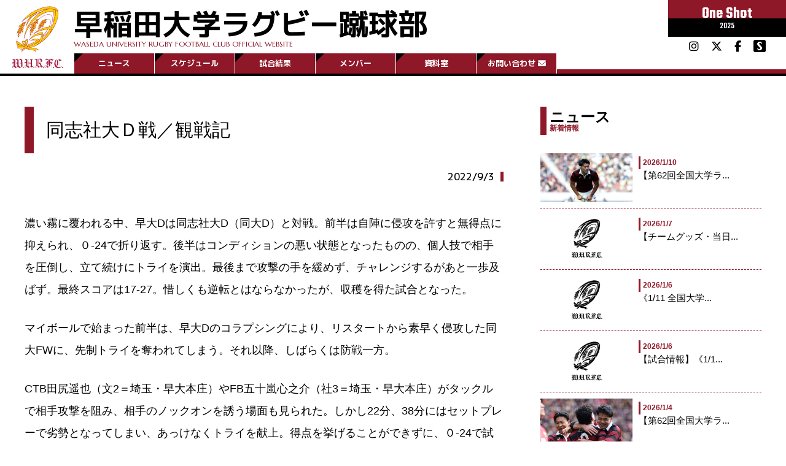

--- FILE ---
content_type: text/html; charset=UTF-8
request_url: https://www.wasedarugby.com/news2298/
body_size: 18201
content:
<!doctype html>
<html lang="ja" >
<head>
	<!-- GA -->
		<!-- Google Tag Manager -->
		<script>(function(w,d,s,l,i){w[l]=w[l]||[];w[l].push({'gtm.start':
		new Date().getTime(),event:'gtm.js'});var f=d.getElementsByTagName(s)[0],
		j=d.createElement(s),dl=l!='dataLayer'?'&l='+l:'';j.async=true;j.src=
		'https://www.googletagmanager.com/gtm.js?id='+i+dl;f.parentNode.insertBefore(j,f);
		})(window,document,'script','dataLayer','GTM-MDQH5RL');</script>
		<!-- End Google Tag Manager -->
	<!--SETTINGS-->
		<meta charset="UTF-8" />
		<meta name="viewport" content="width=device-width, initial-scale=1" />
		<base href="https://www.wasedarugby.com/" />
		<title>早稲田大学ラグビー蹴球部公式サイト《2025 One Shot》</title>
		<meta name="description" content="早稲田大学ラグビー蹴球部公式サイト。大正7年（1918年）創部。試合日程、試合結果、選手名鑑、観戦記やトピックスなど">
	<!--FONT-->
		<link rel ="stylesheet" href="https://cdnjs.cloudflare.com/ajax/libs/font-awesome/6.5.1/css/all.min.css">
		<!-- <link rel="stylesheet" href="https://www.wasedarugby.com/wp-content/themes/waseda-rugby/webfonts/all.css"> -->
		<link rel="preconnect" href="https://fonts.googleapis.com">
		<link rel="preconnect" href="https://fonts.gstatic.com" crossorigin>
		<link href="https://fonts.googleapis.com/css2?family=M+PLUS+1p:wght@100;300;400;500;700;800;900&family=Marcellus&family=Teko:wght@300;400;500;600;700&display=swap" rel="stylesheet">
	<!--FAVICON-->
		<link rel="icon" href="https://www.wasedarugby.com/wp-content/themes/waseda-rugby/favicons/favicon.ico?20220701" sizes="any"><!-- 32×32 -->
		<link rel="icon" href="https://www.wasedarugby.com/wp-content/themes/waseda-rugby/favicons/icon.svg?20220701" type="image/svg+xml">
		<link rel="apple-touch-icon" href="https://www.wasedarugby.com/wp-content/themes/waseda-rugby/favicons/apple-touch-icon.png?20220701"><!-- 180×180 -->
		<link rel="manifest" href="https://www.wasedarugby.com/wp-content/themes/waseda-rugby/favicons/manifest.webmanifest">
	<!--CSS-->
		<link rel="stylesheet" type="text/css" href="https://www.wasedarugby.com/wp-content/themes/waseda-rugby/style-reset_v30.css" media="all" />
		<link rel="stylesheet" type="text/css" href="https://www.wasedarugby.com/wp-content/themes/waseda-rugby/style-fw_v30.css" media="all" />
		<link rel="stylesheet" type="text/css" href="https://www.wasedarugby.com/wp-content/themes/waseda-rugby/js/slick/slick.css"/>
		<link rel="stylesheet" type="text/css" href="https://www.wasedarugby.com/wp-content/themes/waseda-rugby/js/slick/slick-theme.css"/>
	<!--JS-->
		<!--<script src="https://cdnjs.cloudflare.com/ajax/libs/iScroll/5.2.0/iscroll.min.js"></script>
		<script type="text/javascript" src="https://www.wasedarugby.com/wp-content/themes/waseda-rugby/js/js-b.js"></script>-->
		<script src="https://cdnjs.cloudflare.com/ajax/libs/jquery.matchHeight/0.7.2/jquery.matchHeight-min.js"></script>
		<script>
			jQuery(document).ready(function($) {
				$('.mH').matchHeight();
			});
		</script>
		<!-- Intro Struntured Data -->
		<script type="application/ld+json">
			{
				"@context": "https://www.wasedarugby.com",
				"@type": "Organization",
				"name": "早稲田大学ラグビー蹴球部",
				"description":"早稲田大学ラグビー蹴球部公式サイト。大正7年（1918年）創部。試合日程、試合結果、選手名鑑、観戦記やトピックスなど",
				"url": "https://www.wasedarugby.com/",
				"logo": "https://www.wasedarugby.com/wp-content/themes/waseda-rugby/_i/wurfc_logo-sq_500x500_clear.svg",
			}
		</script>
		<!--OGP-->
		<meta property="og:title" content="早稲田大学ラグビー蹴球部">
		<meta property="og:site_name" content="早稲田大学ラグビー蹴球部">
		<meta property="og:type" content="website">
		<meta property="og:url" content="https://www.wasedarugby.com/">
		<meta property="og:title" content="早稲田大学ラグビー蹴球部公式サイト" />
		<meta property="og:description" content="早稲田大学ラグビー蹴球部公式サイト。大正7年（1918年）創部。試合日程、試合結果、選手名鑑、観戦記やトピックスなど">
		<meta property="og:image" content="https://www.wasedarugby.com/wp-content/themes/waseda-rugby/_i/wurfc_ogp.png">
		<meta property="og:site_name" content="早稲田大学ラグビー蹴球部">
		<meta property="og:locale" content="ja_JP">
		<meta name="twitter:description" content="早稲田大学ラグビー蹴球部公式サイト。大正7年（1918年）創部。試合日程、試合結果、選手名鑑、観戦記やトピックスなど" />
		<meta name="twitter:image:src" content="https://www.wasedarugby.com/wp-content/themes/waseda-rugby/_i/wurfc_ogp.png" />
		<meta name="twitter:card" content="summary_large_image">
		<title>同志社大Ｄ戦／観戦記 &#8211; 早稲田大学ラグビー蹴球部公式サイト</title>
<meta name='robots' content='max-image-preview:large' />
	<style>img:is([sizes="auto" i], [sizes^="auto," i]) { contain-intrinsic-size: 3000px 1500px }</style>
	<link rel='dns-prefetch' href='//fonts.googleapis.com' />
<link rel="alternate" type="application/rss+xml" title="早稲田大学ラグビー蹴球部公式サイト &raquo; フィード" href="https://www.wasedarugby.com/feed/" />
<link rel="alternate" type="application/rss+xml" title="早稲田大学ラグビー蹴球部公式サイト &raquo; コメントフィード" href="https://www.wasedarugby.com/comments/feed/" />
<script>
window._wpemojiSettings = {"baseUrl":"https:\/\/s.w.org\/images\/core\/emoji\/15.0.3\/72x72\/","ext":".png","svgUrl":"https:\/\/s.w.org\/images\/core\/emoji\/15.0.3\/svg\/","svgExt":".svg","source":{"concatemoji":"https:\/\/www.wasedarugby.com\/wp-includes\/js\/wp-emoji-release.min.js?ver=6.7.4"}};
/*! This file is auto-generated */
!function(i,n){var o,s,e;function c(e){try{var t={supportTests:e,timestamp:(new Date).valueOf()};sessionStorage.setItem(o,JSON.stringify(t))}catch(e){}}function p(e,t,n){e.clearRect(0,0,e.canvas.width,e.canvas.height),e.fillText(t,0,0);var t=new Uint32Array(e.getImageData(0,0,e.canvas.width,e.canvas.height).data),r=(e.clearRect(0,0,e.canvas.width,e.canvas.height),e.fillText(n,0,0),new Uint32Array(e.getImageData(0,0,e.canvas.width,e.canvas.height).data));return t.every(function(e,t){return e===r[t]})}function u(e,t,n){switch(t){case"flag":return n(e,"\ud83c\udff3\ufe0f\u200d\u26a7\ufe0f","\ud83c\udff3\ufe0f\u200b\u26a7\ufe0f")?!1:!n(e,"\ud83c\uddfa\ud83c\uddf3","\ud83c\uddfa\u200b\ud83c\uddf3")&&!n(e,"\ud83c\udff4\udb40\udc67\udb40\udc62\udb40\udc65\udb40\udc6e\udb40\udc67\udb40\udc7f","\ud83c\udff4\u200b\udb40\udc67\u200b\udb40\udc62\u200b\udb40\udc65\u200b\udb40\udc6e\u200b\udb40\udc67\u200b\udb40\udc7f");case"emoji":return!n(e,"\ud83d\udc26\u200d\u2b1b","\ud83d\udc26\u200b\u2b1b")}return!1}function f(e,t,n){var r="undefined"!=typeof WorkerGlobalScope&&self instanceof WorkerGlobalScope?new OffscreenCanvas(300,150):i.createElement("canvas"),a=r.getContext("2d",{willReadFrequently:!0}),o=(a.textBaseline="top",a.font="600 32px Arial",{});return e.forEach(function(e){o[e]=t(a,e,n)}),o}function t(e){var t=i.createElement("script");t.src=e,t.defer=!0,i.head.appendChild(t)}"undefined"!=typeof Promise&&(o="wpEmojiSettingsSupports",s=["flag","emoji"],n.supports={everything:!0,everythingExceptFlag:!0},e=new Promise(function(e){i.addEventListener("DOMContentLoaded",e,{once:!0})}),new Promise(function(t){var n=function(){try{var e=JSON.parse(sessionStorage.getItem(o));if("object"==typeof e&&"number"==typeof e.timestamp&&(new Date).valueOf()<e.timestamp+604800&&"object"==typeof e.supportTests)return e.supportTests}catch(e){}return null}();if(!n){if("undefined"!=typeof Worker&&"undefined"!=typeof OffscreenCanvas&&"undefined"!=typeof URL&&URL.createObjectURL&&"undefined"!=typeof Blob)try{var e="postMessage("+f.toString()+"("+[JSON.stringify(s),u.toString(),p.toString()].join(",")+"));",r=new Blob([e],{type:"text/javascript"}),a=new Worker(URL.createObjectURL(r),{name:"wpTestEmojiSupports"});return void(a.onmessage=function(e){c(n=e.data),a.terminate(),t(n)})}catch(e){}c(n=f(s,u,p))}t(n)}).then(function(e){for(var t in e)n.supports[t]=e[t],n.supports.everything=n.supports.everything&&n.supports[t],"flag"!==t&&(n.supports.everythingExceptFlag=n.supports.everythingExceptFlag&&n.supports[t]);n.supports.everythingExceptFlag=n.supports.everythingExceptFlag&&!n.supports.flag,n.DOMReady=!1,n.readyCallback=function(){n.DOMReady=!0}}).then(function(){return e}).then(function(){var e;n.supports.everything||(n.readyCallback(),(e=n.source||{}).concatemoji?t(e.concatemoji):e.wpemoji&&e.twemoji&&(t(e.twemoji),t(e.wpemoji)))}))}((window,document),window._wpemojiSettings);
</script>
<link rel='stylesheet' id='sbi_styles-css' href='https://www.wasedarugby.com/wp-content/plugins/instagram-feed/css/sbi-styles.min.css?ver=6.9.1' media='all' />
<style id='wp-emoji-styles-inline-css'>

	img.wp-smiley, img.emoji {
		display: inline !important;
		border: none !important;
		box-shadow: none !important;
		height: 1em !important;
		width: 1em !important;
		margin: 0 0.07em !important;
		vertical-align: -0.1em !important;
		background: none !important;
		padding: 0 !important;
	}
</style>
<link rel='stylesheet' id='wp-block-library-css' href='https://www.wasedarugby.com/wp-includes/css/dist/block-library/style.min.css?ver=6.7.4' media='all' />
<style id='wp-block-library-theme-inline-css'>
.wp-block-audio :where(figcaption){color:#555;font-size:13px;text-align:center}.is-dark-theme .wp-block-audio :where(figcaption){color:#ffffffa6}.wp-block-audio{margin:0 0 1em}.wp-block-code{border:1px solid #ccc;border-radius:4px;font-family:Menlo,Consolas,monaco,monospace;padding:.8em 1em}.wp-block-embed :where(figcaption){color:#555;font-size:13px;text-align:center}.is-dark-theme .wp-block-embed :where(figcaption){color:#ffffffa6}.wp-block-embed{margin:0 0 1em}.blocks-gallery-caption{color:#555;font-size:13px;text-align:center}.is-dark-theme .blocks-gallery-caption{color:#ffffffa6}:root :where(.wp-block-image figcaption){color:#555;font-size:13px;text-align:center}.is-dark-theme :root :where(.wp-block-image figcaption){color:#ffffffa6}.wp-block-image{margin:0 0 1em}.wp-block-pullquote{border-bottom:4px solid;border-top:4px solid;color:currentColor;margin-bottom:1.75em}.wp-block-pullquote cite,.wp-block-pullquote footer,.wp-block-pullquote__citation{color:currentColor;font-size:.8125em;font-style:normal;text-transform:uppercase}.wp-block-quote{border-left:.25em solid;margin:0 0 1.75em;padding-left:1em}.wp-block-quote cite,.wp-block-quote footer{color:currentColor;font-size:.8125em;font-style:normal;position:relative}.wp-block-quote:where(.has-text-align-right){border-left:none;border-right:.25em solid;padding-left:0;padding-right:1em}.wp-block-quote:where(.has-text-align-center){border:none;padding-left:0}.wp-block-quote.is-large,.wp-block-quote.is-style-large,.wp-block-quote:where(.is-style-plain){border:none}.wp-block-search .wp-block-search__label{font-weight:700}.wp-block-search__button{border:1px solid #ccc;padding:.375em .625em}:where(.wp-block-group.has-background){padding:1.25em 2.375em}.wp-block-separator.has-css-opacity{opacity:.4}.wp-block-separator{border:none;border-bottom:2px solid;margin-left:auto;margin-right:auto}.wp-block-separator.has-alpha-channel-opacity{opacity:1}.wp-block-separator:not(.is-style-wide):not(.is-style-dots){width:100px}.wp-block-separator.has-background:not(.is-style-dots){border-bottom:none;height:1px}.wp-block-separator.has-background:not(.is-style-wide):not(.is-style-dots){height:2px}.wp-block-table{margin:0 0 1em}.wp-block-table td,.wp-block-table th{word-break:normal}.wp-block-table :where(figcaption){color:#555;font-size:13px;text-align:center}.is-dark-theme .wp-block-table :where(figcaption){color:#ffffffa6}.wp-block-video :where(figcaption){color:#555;font-size:13px;text-align:center}.is-dark-theme .wp-block-video :where(figcaption){color:#ffffffa6}.wp-block-video{margin:0 0 1em}:root :where(.wp-block-template-part.has-background){margin-bottom:0;margin-top:0;padding:1.25em 2.375em}
</style>
<style id='classic-theme-styles-inline-css'>
/*! This file is auto-generated */
.wp-block-button__link{color:#fff;background-color:#32373c;border-radius:9999px;box-shadow:none;text-decoration:none;padding:calc(.667em + 2px) calc(1.333em + 2px);font-size:1.125em}.wp-block-file__button{background:#32373c;color:#fff;text-decoration:none}
</style>
<style id='global-styles-inline-css'>
:root{--wp--preset--aspect-ratio--square: 1;--wp--preset--aspect-ratio--4-3: 4/3;--wp--preset--aspect-ratio--3-4: 3/4;--wp--preset--aspect-ratio--3-2: 3/2;--wp--preset--aspect-ratio--2-3: 2/3;--wp--preset--aspect-ratio--16-9: 16/9;--wp--preset--aspect-ratio--9-16: 9/16;--wp--preset--color--black: #000000;--wp--preset--color--cyan-bluish-gray: #abb8c3;--wp--preset--color--white: #FFFFFF;--wp--preset--color--pale-pink: #f78da7;--wp--preset--color--vivid-red: #cf2e2e;--wp--preset--color--luminous-vivid-orange: #ff6900;--wp--preset--color--luminous-vivid-amber: #fcb900;--wp--preset--color--light-green-cyan: #7bdcb5;--wp--preset--color--vivid-green-cyan: #00d084;--wp--preset--color--pale-cyan-blue: #8ed1fc;--wp--preset--color--vivid-cyan-blue: #0693e3;--wp--preset--color--vivid-purple: #9b51e0;--wp--preset--color--dark-gray: #28303D;--wp--preset--color--gray: #39414D;--wp--preset--color--green: #D1E4DD;--wp--preset--color--blue: #D1DFE4;--wp--preset--color--purple: #D1D1E4;--wp--preset--color--red: #E4D1D1;--wp--preset--color--orange: #E4DAD1;--wp--preset--color--yellow: #EEEADD;--wp--preset--gradient--vivid-cyan-blue-to-vivid-purple: linear-gradient(135deg,rgba(6,147,227,1) 0%,rgb(155,81,224) 100%);--wp--preset--gradient--light-green-cyan-to-vivid-green-cyan: linear-gradient(135deg,rgb(122,220,180) 0%,rgb(0,208,130) 100%);--wp--preset--gradient--luminous-vivid-amber-to-luminous-vivid-orange: linear-gradient(135deg,rgba(252,185,0,1) 0%,rgba(255,105,0,1) 100%);--wp--preset--gradient--luminous-vivid-orange-to-vivid-red: linear-gradient(135deg,rgba(255,105,0,1) 0%,rgb(207,46,46) 100%);--wp--preset--gradient--very-light-gray-to-cyan-bluish-gray: linear-gradient(135deg,rgb(238,238,238) 0%,rgb(169,184,195) 100%);--wp--preset--gradient--cool-to-warm-spectrum: linear-gradient(135deg,rgb(74,234,220) 0%,rgb(151,120,209) 20%,rgb(207,42,186) 40%,rgb(238,44,130) 60%,rgb(251,105,98) 80%,rgb(254,248,76) 100%);--wp--preset--gradient--blush-light-purple: linear-gradient(135deg,rgb(255,206,236) 0%,rgb(152,150,240) 100%);--wp--preset--gradient--blush-bordeaux: linear-gradient(135deg,rgb(254,205,165) 0%,rgb(254,45,45) 50%,rgb(107,0,62) 100%);--wp--preset--gradient--luminous-dusk: linear-gradient(135deg,rgb(255,203,112) 0%,rgb(199,81,192) 50%,rgb(65,88,208) 100%);--wp--preset--gradient--pale-ocean: linear-gradient(135deg,rgb(255,245,203) 0%,rgb(182,227,212) 50%,rgb(51,167,181) 100%);--wp--preset--gradient--electric-grass: linear-gradient(135deg,rgb(202,248,128) 0%,rgb(113,206,126) 100%);--wp--preset--gradient--midnight: linear-gradient(135deg,rgb(2,3,129) 0%,rgb(40,116,252) 100%);--wp--preset--gradient--purple-to-yellow: linear-gradient(160deg, #D1D1E4 0%, #EEEADD 100%);--wp--preset--gradient--yellow-to-purple: linear-gradient(160deg, #EEEADD 0%, #D1D1E4 100%);--wp--preset--gradient--green-to-yellow: linear-gradient(160deg, #D1E4DD 0%, #EEEADD 100%);--wp--preset--gradient--yellow-to-green: linear-gradient(160deg, #EEEADD 0%, #D1E4DD 100%);--wp--preset--gradient--red-to-yellow: linear-gradient(160deg, #E4D1D1 0%, #EEEADD 100%);--wp--preset--gradient--yellow-to-red: linear-gradient(160deg, #EEEADD 0%, #E4D1D1 100%);--wp--preset--gradient--purple-to-red: linear-gradient(160deg, #D1D1E4 0%, #E4D1D1 100%);--wp--preset--gradient--red-to-purple: linear-gradient(160deg, #E4D1D1 0%, #D1D1E4 100%);--wp--preset--font-size--small: 18px;--wp--preset--font-size--medium: 20px;--wp--preset--font-size--large: 24px;--wp--preset--font-size--x-large: 42px;--wp--preset--font-size--extra-small: 16px;--wp--preset--font-size--normal: 20px;--wp--preset--font-size--extra-large: 40px;--wp--preset--font-size--huge: 96px;--wp--preset--font-size--gigantic: 144px;--wp--preset--spacing--20: 0.44rem;--wp--preset--spacing--30: 0.67rem;--wp--preset--spacing--40: 1rem;--wp--preset--spacing--50: 1.5rem;--wp--preset--spacing--60: 2.25rem;--wp--preset--spacing--70: 3.38rem;--wp--preset--spacing--80: 5.06rem;--wp--preset--shadow--natural: 6px 6px 9px rgba(0, 0, 0, 0.2);--wp--preset--shadow--deep: 12px 12px 50px rgba(0, 0, 0, 0.4);--wp--preset--shadow--sharp: 6px 6px 0px rgba(0, 0, 0, 0.2);--wp--preset--shadow--outlined: 6px 6px 0px -3px rgba(255, 255, 255, 1), 6px 6px rgba(0, 0, 0, 1);--wp--preset--shadow--crisp: 6px 6px 0px rgba(0, 0, 0, 1);}:where(.is-layout-flex){gap: 0.5em;}:where(.is-layout-grid){gap: 0.5em;}body .is-layout-flex{display: flex;}.is-layout-flex{flex-wrap: wrap;align-items: center;}.is-layout-flex > :is(*, div){margin: 0;}body .is-layout-grid{display: grid;}.is-layout-grid > :is(*, div){margin: 0;}:where(.wp-block-columns.is-layout-flex){gap: 2em;}:where(.wp-block-columns.is-layout-grid){gap: 2em;}:where(.wp-block-post-template.is-layout-flex){gap: 1.25em;}:where(.wp-block-post-template.is-layout-grid){gap: 1.25em;}.has-black-color{color: var(--wp--preset--color--black) !important;}.has-cyan-bluish-gray-color{color: var(--wp--preset--color--cyan-bluish-gray) !important;}.has-white-color{color: var(--wp--preset--color--white) !important;}.has-pale-pink-color{color: var(--wp--preset--color--pale-pink) !important;}.has-vivid-red-color{color: var(--wp--preset--color--vivid-red) !important;}.has-luminous-vivid-orange-color{color: var(--wp--preset--color--luminous-vivid-orange) !important;}.has-luminous-vivid-amber-color{color: var(--wp--preset--color--luminous-vivid-amber) !important;}.has-light-green-cyan-color{color: var(--wp--preset--color--light-green-cyan) !important;}.has-vivid-green-cyan-color{color: var(--wp--preset--color--vivid-green-cyan) !important;}.has-pale-cyan-blue-color{color: var(--wp--preset--color--pale-cyan-blue) !important;}.has-vivid-cyan-blue-color{color: var(--wp--preset--color--vivid-cyan-blue) !important;}.has-vivid-purple-color{color: var(--wp--preset--color--vivid-purple) !important;}.has-black-background-color{background-color: var(--wp--preset--color--black) !important;}.has-cyan-bluish-gray-background-color{background-color: var(--wp--preset--color--cyan-bluish-gray) !important;}.has-white-background-color{background-color: var(--wp--preset--color--white) !important;}.has-pale-pink-background-color{background-color: var(--wp--preset--color--pale-pink) !important;}.has-vivid-red-background-color{background-color: var(--wp--preset--color--vivid-red) !important;}.has-luminous-vivid-orange-background-color{background-color: var(--wp--preset--color--luminous-vivid-orange) !important;}.has-luminous-vivid-amber-background-color{background-color: var(--wp--preset--color--luminous-vivid-amber) !important;}.has-light-green-cyan-background-color{background-color: var(--wp--preset--color--light-green-cyan) !important;}.has-vivid-green-cyan-background-color{background-color: var(--wp--preset--color--vivid-green-cyan) !important;}.has-pale-cyan-blue-background-color{background-color: var(--wp--preset--color--pale-cyan-blue) !important;}.has-vivid-cyan-blue-background-color{background-color: var(--wp--preset--color--vivid-cyan-blue) !important;}.has-vivid-purple-background-color{background-color: var(--wp--preset--color--vivid-purple) !important;}.has-black-border-color{border-color: var(--wp--preset--color--black) !important;}.has-cyan-bluish-gray-border-color{border-color: var(--wp--preset--color--cyan-bluish-gray) !important;}.has-white-border-color{border-color: var(--wp--preset--color--white) !important;}.has-pale-pink-border-color{border-color: var(--wp--preset--color--pale-pink) !important;}.has-vivid-red-border-color{border-color: var(--wp--preset--color--vivid-red) !important;}.has-luminous-vivid-orange-border-color{border-color: var(--wp--preset--color--luminous-vivid-orange) !important;}.has-luminous-vivid-amber-border-color{border-color: var(--wp--preset--color--luminous-vivid-amber) !important;}.has-light-green-cyan-border-color{border-color: var(--wp--preset--color--light-green-cyan) !important;}.has-vivid-green-cyan-border-color{border-color: var(--wp--preset--color--vivid-green-cyan) !important;}.has-pale-cyan-blue-border-color{border-color: var(--wp--preset--color--pale-cyan-blue) !important;}.has-vivid-cyan-blue-border-color{border-color: var(--wp--preset--color--vivid-cyan-blue) !important;}.has-vivid-purple-border-color{border-color: var(--wp--preset--color--vivid-purple) !important;}.has-vivid-cyan-blue-to-vivid-purple-gradient-background{background: var(--wp--preset--gradient--vivid-cyan-blue-to-vivid-purple) !important;}.has-light-green-cyan-to-vivid-green-cyan-gradient-background{background: var(--wp--preset--gradient--light-green-cyan-to-vivid-green-cyan) !important;}.has-luminous-vivid-amber-to-luminous-vivid-orange-gradient-background{background: var(--wp--preset--gradient--luminous-vivid-amber-to-luminous-vivid-orange) !important;}.has-luminous-vivid-orange-to-vivid-red-gradient-background{background: var(--wp--preset--gradient--luminous-vivid-orange-to-vivid-red) !important;}.has-very-light-gray-to-cyan-bluish-gray-gradient-background{background: var(--wp--preset--gradient--very-light-gray-to-cyan-bluish-gray) !important;}.has-cool-to-warm-spectrum-gradient-background{background: var(--wp--preset--gradient--cool-to-warm-spectrum) !important;}.has-blush-light-purple-gradient-background{background: var(--wp--preset--gradient--blush-light-purple) !important;}.has-blush-bordeaux-gradient-background{background: var(--wp--preset--gradient--blush-bordeaux) !important;}.has-luminous-dusk-gradient-background{background: var(--wp--preset--gradient--luminous-dusk) !important;}.has-pale-ocean-gradient-background{background: var(--wp--preset--gradient--pale-ocean) !important;}.has-electric-grass-gradient-background{background: var(--wp--preset--gradient--electric-grass) !important;}.has-midnight-gradient-background{background: var(--wp--preset--gradient--midnight) !important;}.has-small-font-size{font-size: var(--wp--preset--font-size--small) !important;}.has-medium-font-size{font-size: var(--wp--preset--font-size--medium) !important;}.has-large-font-size{font-size: var(--wp--preset--font-size--large) !important;}.has-x-large-font-size{font-size: var(--wp--preset--font-size--x-large) !important;}
:where(.wp-block-post-template.is-layout-flex){gap: 1.25em;}:where(.wp-block-post-template.is-layout-grid){gap: 1.25em;}
:where(.wp-block-columns.is-layout-flex){gap: 2em;}:where(.wp-block-columns.is-layout-grid){gap: 2em;}
:root :where(.wp-block-pullquote){font-size: 1.5em;line-height: 1.6;}
</style>
<link rel='stylesheet' id='contact-form-7-css' href='https://www.wasedarugby.com/wp-content/plugins/contact-form-7/includes/css/styles.css?ver=6.0.6' media='all' />
<link rel='stylesheet' id='dashicons-css' href='https://www.wasedarugby.com/wp-includes/css/dashicons.min.css?ver=6.7.4' media='all' />
<link rel='stylesheet' id='sportspress-general-css' href='//www.wasedarugby.com/wp-content/plugins/sportspress-pro/includes/sportspress/assets/css/sportspress.css?ver=2.7.24' media='all' />
<link rel='stylesheet' id='sportspress-icons-css' href='//www.wasedarugby.com/wp-content/plugins/sportspress-pro/includes/sportspress/assets/css/icons.css?ver=2.7' media='all' />
<link rel='stylesheet' id='sportspress-event-statistics-css' href='//www.wasedarugby.com/wp-content/plugins/sportspress-pro/includes/sportspress-match-stats/css/sportspress-match-stats.css?ver=2.2' media='all' />
<link rel='stylesheet' id='sportspress-scoreboard-css' href='//www.wasedarugby.com/wp-content/plugins/sportspress-pro/includes/sportspress-scoreboard/css/sportspress-scoreboard.css?ver=2.6.11' media='all' />
<link rel='stylesheet' id='sportspress-scoreboard-ltr-css' href='//www.wasedarugby.com/wp-content/plugins/sportspress-pro/includes/sportspress-scoreboard/css/sportspress-scoreboard-ltr.css?ver=2.6.11' media='all' />
<link rel='stylesheet' id='sportspress-timelines-css' href='//www.wasedarugby.com/wp-content/plugins/sportspress-pro/includes/sportspress-timelines/css/sportspress-timelines.css?ver=2.6' media='all' />
<link rel='stylesheet' id='sportspress-tournaments-css' href='//www.wasedarugby.com/wp-content/plugins/sportspress-pro/includes/sportspress-tournaments/css/sportspress-tournaments.css?ver=2.6.21' media='all' />
<link rel='stylesheet' id='sportspress-tournaments-ltr-css' href='//www.wasedarugby.com/wp-content/plugins/sportspress-pro/includes/sportspress-tournaments/css/sportspress-tournaments-ltr.css?ver=2.6.21' media='all' />
<link rel='stylesheet' id='jquery-bracket-css' href='//www.wasedarugby.com/wp-content/plugins/sportspress-pro/includes/sportspress-tournaments/css/jquery.bracket.min.css?ver=0.11.0' media='all' />
<link rel='stylesheet' id='sportspress-user-scores-css' href='//www.wasedarugby.com/wp-content/plugins/sportspress-pro/includes/sportspress-user-scores/css/sportspress-user-scores.css?ver=2.3' media='all' />
<link rel='stylesheet' id='sportspress-roboto-css' href='//fonts.googleapis.com/css?family=Roboto%3A400%2C500&#038;subset=cyrillic%2Ccyrillic-ext%2Cgreek%2Cgreek-ext%2Clatin-ext%2Cvietnamese&#038;ver=2.7' media='all' />
<link rel='stylesheet' id='sportspress-style-css' href='//www.wasedarugby.com/wp-content/plugins/sportspress-pro/includes/sportspress/assets/css/sportspress-style.css?ver=2.7' media='all' />
<link rel='stylesheet' id='sportspress-style-ltr-css' href='//www.wasedarugby.com/wp-content/plugins/sportspress-pro/includes/sportspress/assets/css/sportspress-style-ltr.css?ver=2.7' media='all' />
<link rel='stylesheet' id='twenty-twenty-one-style-css' href='https://www.wasedarugby.com/wp-content/themes/waseda-rugby/style.css?ver=6.7.4' media='all' />
<style id='twenty-twenty-one-style-inline-css'>
body,input,textarea,button,.button,.faux-button,.wp-block-button__link,.wp-block-file__button,.has-drop-cap:not(:focus)::first-letter,.entry-content .wp-block-archives,.entry-content .wp-block-categories,.entry-content .wp-block-cover-image,.entry-content .wp-block-latest-comments,.entry-content .wp-block-latest-posts,.entry-content .wp-block-pullquote,.entry-content .wp-block-quote.is-large,.entry-content .wp-block-quote.is-style-large,.entry-content .wp-block-archives *,.entry-content .wp-block-categories *,.entry-content .wp-block-latest-posts *,.entry-content .wp-block-latest-comments *,.entry-content p,.entry-content ol,.entry-content ul,.entry-content dl,.entry-content dt,.entry-content cite,.entry-content figcaption,.entry-content .wp-caption-text,.comment-content p,.comment-content ol,.comment-content ul,.comment-content dl,.comment-content dt,.comment-content cite,.comment-content figcaption,.comment-content .wp-caption-text,.widget_text p,.widget_text ol,.widget_text ul,.widget_text dl,.widget_text dt,.widget-content .rssSummary,.widget-content cite,.widget-content figcaption,.widget-content .wp-caption-text { font-family: sans-serif; }
:root{--global--color-background: #ffffff;--global--color-primary: #000;--global--color-secondary: #000;--button--color-background: #000;--button--color-text-hover: #000;}
</style>
<link rel='stylesheet' id='twenty-twenty-one-print-style-css' href='https://www.wasedarugby.com/wp-content/themes/waseda-rugby/assets/css/print.css?ver=6.7.4' media='print' />
<style id='akismet-widget-style-inline-css'>

			.a-stats {
				--akismet-color-mid-green: #357b49;
				--akismet-color-white: #fff;
				--akismet-color-light-grey: #f6f7f7;

				max-width: 350px;
				width: auto;
			}

			.a-stats * {
				all: unset;
				box-sizing: border-box;
			}

			.a-stats strong {
				font-weight: 600;
			}

			.a-stats a.a-stats__link,
			.a-stats a.a-stats__link:visited,
			.a-stats a.a-stats__link:active {
				background: var(--akismet-color-mid-green);
				border: none;
				box-shadow: none;
				border-radius: 8px;
				color: var(--akismet-color-white);
				cursor: pointer;
				display: block;
				font-family: -apple-system, BlinkMacSystemFont, 'Segoe UI', 'Roboto', 'Oxygen-Sans', 'Ubuntu', 'Cantarell', 'Helvetica Neue', sans-serif;
				font-weight: 500;
				padding: 12px;
				text-align: center;
				text-decoration: none;
				transition: all 0.2s ease;
			}

			/* Extra specificity to deal with TwentyTwentyOne focus style */
			.widget .a-stats a.a-stats__link:focus {
				background: var(--akismet-color-mid-green);
				color: var(--akismet-color-white);
				text-decoration: none;
			}

			.a-stats a.a-stats__link:hover {
				filter: brightness(110%);
				box-shadow: 0 4px 12px rgba(0, 0, 0, 0.06), 0 0 2px rgba(0, 0, 0, 0.16);
			}

			.a-stats .count {
				color: var(--akismet-color-white);
				display: block;
				font-size: 1.5em;
				line-height: 1.4;
				padding: 0 13px;
				white-space: nowrap;
			}
		
</style>
<link rel='stylesheet' id='fancybox-css' href='https://www.wasedarugby.com/wp-content/plugins/easy-fancybox/fancybox/1.5.4/jquery.fancybox.min.css?ver=6.7.4' media='screen' />
<style id='fancybox-inline-css'>
#fancybox-outer{background:#ffffff}#fancybox-content{background:#ffffff;border-color:#ffffff;color:#000000;}#fancybox-title,#fancybox-title-float-main{color:#fff}
</style>
<style type="text/css"></style><script src="https://www.wasedarugby.com/wp-includes/js/jquery/jquery.min.js?ver=3.7.1" id="jquery-core-js"></script>


<link rel="https://api.w.org/" href="https://www.wasedarugby.com/wp-json/" /><link rel="alternate" title="JSON" type="application/json" href="https://www.wasedarugby.com/wp-json/wp/v2/posts/2298" /><link rel="EditURI" type="application/rsd+xml" title="RSD" href="https://www.wasedarugby.com/xmlrpc.php?rsd" />
<meta name="generator" content="WordPress 6.7.4" />
<meta name="generator" content="SportsPress 2.7.24" />
<meta name="generator" content="SportsPress Pro 2.7.25" />
<link rel="canonical" href="https://www.wasedarugby.com/news2298/" />
<link rel='shortlink' href='https://www.wasedarugby.com/?p=2298' />
<link rel="alternate" title="oEmbed (JSON)" type="application/json+oembed" href="https://www.wasedarugby.com/wp-json/oembed/1.0/embed?url=https%3A%2F%2Fwww.wasedarugby.com%2Fnews2298%2F" />
<link rel="alternate" title="oEmbed (XML)" type="text/xml+oembed" href="https://www.wasedarugby.com/wp-json/oembed/1.0/embed?url=https%3A%2F%2Fwww.wasedarugby.com%2Fnews2298%2F&#038;format=xml" />
<style id="custom-background-css">
body.custom-background { background-color: #ffffff; }
</style>
			<!--ORG CSS-->
		<link rel="stylesheet" type="text/css" href="https://www.wasedarugby.com/wp-content/themes/waseda-rugby/style-wurfc_org.css" media="all" />
		<style type="text/css">.data-t, .data-c, .data-p, .data-dg, .data-wurfc_y, .data-wurfc_r, .sp-template-event-performance-values:nth-child(2), .sp-template-event-statistics{display:none;}.sp-section-content-performance, .sp-section-content-timeline, .sp-section-content-venue, .sp-section-content-past_meetings{width:50%;float:left;}</style>
</head>

<body class="post-template-default single single-post postid-2298 single-format-standard custom-background wp-embed-responsive is-light-theme has-background-white no-js singular no-widgets">

<!-- Google Tag Manager (noscript) -->
<noscript><iframe src="https://www.googletagmanager.com/ns.html?id=GTM-MDQH5RL"
height="0" width="0" style="display:none;visibility:hidden"></iframe></noscript>
<!-- End Google Tag Manager (noscript) -->

<!-- Loading -->
<div id="loading-wrapper">
	<div class="loader"></div>
</div>
<script>
	window.onload = function() {
	  const loader = document.getElementById('loading-wrapper');
	  loader.classList.add('completed');
	}
</script>

<div id="fb-root"></div>
<script async defer crossorigin="anonymous" src="https://connect.facebook.net/ja_JP/sdk.js#xfbml=1&version=v14.0&appId=741386390618587&autoLogAppEvents=1" nonce="Qwzj4UTI"></script>

<div id="page" class="site">

	
	<!-- Global Header -->
	<header id="wurfc_hdr" class="wurfc_wrap_full">

		<span></span>

		<a href="https://www.wasedarugby.com/" id="wurfc_hdr_logo"><img src="https://www.wasedarugby.com/wp-content/themes/waseda-rugby/_i/wurfc_logo-sq_500x500_clear.svg" alt="早稲田大学ラグビー蹴球部公式サイト" /></a>

		<h1 id="wurfc_hdr_title"><a href="https://www.wasedarugby.com/">早稲田大学ラグビー蹴球部<small>WASEDA UNIVERSITY RUGBY FOOTBALL CLUB OFFICIAL WEBSITE</small></a></h1>
		<nav id="wurfc_hdr_navi_pc">
			<ul>
				<li><a href="news/">ニュース</a></li>
				<li><a href="calendar/schedule/">スケジュール</a></li>
				<li><a href="calendar/result/">試合結果</a></li>
				<li><a href="list/member/">メンバー</a></li>
				<li><a href="season_list/">資料室</a></li>
				<li><a href="inquiry_detail/">お問い合わせ<i class="fas fa-envelope"></i></a></li>
			</ul>
		</nav>

		<div id="wurfc_hdr_slogan-sns">
			<div id="wurfc_hdr_slogan">
				<p>One Shot</p>
				<small>2025 </small>
			</div>
			<ul class="wurfc_sns">
				<li><a href="https://www.instagram.com/wasedarugby_1918/" target="_blank" rel="noreferrer noopener"><i class="fab fa-instagram"></i></a></li>
				<li><a href="https://twitter.com/waseda_rugby" target="_blank" rel="noreferrer noopener"><i class="fa-brands fa-x-twitter"></i></a></li>
				<li><a href="https://www.facebook.com/wasedarugby/" target="_blank" rel="noreferrer noopener"><i class="fab fa-facebook-f"></i></a></li>
				<li><a href="https://web.spo.live/team/yEHbTzUlt5/" target="_blank" rel="noreferrer noopener"><noscript><img src="https://www.wasedarugby.com/wp-content/themes/waseda-rugby/_i/logo_symbol_blk.png" alt="SpoLive" class="spolive_icon" /></noscript><img src='data:image/svg+xml,%3Csvg%20xmlns=%22http://www.w3.org/2000/svg%22%20viewBox=%220%200%20210%20140%22%3E%3C/svg%3E' data-src="https://www.wasedarugby.com/wp-content/themes/waseda-rugby/_i/logo_symbol_blk.png" alt="SpoLive" class="lazyload spolive_icon" /></a></li>
			</ul>
		</div>

	</header><!-- / wurfc_hdr -->

	<div id="content" class="site-content">
		<div id="primary" class="content-area">
			<main id="main" class="site-main">
<section id="wurfc_single" class="wurfc_wrap_1200 WURFC_LayoutBG_WHT">




<div class="wurfc_2column">
	<div class="wurfc_inner_70">



<!-- L-COLUMN -->
		<article id="post-2298" class="post-2298 post type-post status-publish format-standard has-post-thumbnail hentry category-news entry">
			<header class="entry-header alignwide">
								
				<h1 class="entry-title">同志社大Ｄ戦／観戦記</h1>			</header><!-- .entry-header -->

							<div class="wurfc_post_date">2022/9/3</div>
			

						
			<div class="entry-content">
				
<p>濃い霧に覆われる中、早大Dは同志社大D（同大D）と対戦。前半は自陣に侵攻を許すと無得点に抑えられ、０-24で折り返す。後半はコンディションの悪い状態となったものの、個人技で相手を圧倒し、立て続けにトライを演出。最後まで攻撃の手を緩めず、チャレンジするがあと一歩及ばず。最終スコアは17-27。惜しくも逆転とはならなかったが、収穫を得た試合となった。</p>



<p>マイボールで始まった前半は、早大Dのコラプシングにより、リスタートから素早く侵攻した同大FWに、先制トライを奪われてしまう。それ以降、しばらくは防戦一方。</p>



<p>CTB田尻遥也（文2＝埼玉・早大本庄）やFB五十嵐心之介（社3＝埼玉・早大本庄）がタックルで相手攻撃を阻み、相手のノックオンを誘う場面も見られた。しかし22分、38分にはセットプレーで劣勢となってしまい、あっけなくトライを献上。得点を挙げることができずに、０-24で試合を折り返した。</p>



<figure class="wp-block-image size-full"><img fetchpriority="high" decoding="async" width="780" height="520" src="https://www.wasedarugby.com/wp-content/uploads/2022/09/3f95a93ebc3e8632536457738a47f3fc.jpg" alt="" class="wp-image-2299" srcset="https://www.wasedarugby.com/wp-content/uploads/2022/09/3f95a93ebc3e8632536457738a47f3fc.jpg 780w, https://www.wasedarugby.com/wp-content/uploads/2022/09/3f95a93ebc3e8632536457738a47f3fc-237x158.jpg 237w, https://www.wasedarugby.com/wp-content/uploads/2022/09/3f95a93ebc3e8632536457738a47f3fc-768x512.jpg 768w, https://www.wasedarugby.com/wp-content/uploads/2022/09/3f95a93ebc3e8632536457738a47f3fc-300x200.jpg 300w, https://www.wasedarugby.com/wp-content/uploads/2022/09/3f95a93ebc3e8632536457738a47f3fc-128x85.jpg 128w, https://www.wasedarugby.com/wp-content/uploads/2022/09/3f95a93ebc3e8632536457738a47f3fc-32x21.jpg 32w" sizes="(max-width: 780px) 100vw, 780px" /><figcaption>相手にタックルを仕掛けるCTB田尻</figcaption></figure>



<p>後半序盤は、両チームともにペナルティーを犯す展開に。屈することなく守備を固める早大Dであったが、中盤以降は霧に覆われてしまい、難しいコンディションとなる。</p>



<p>しかし17分には、自陣深くでジャッカルを成功させ、素早く反撃すると20分、WTB米重颯己（スポ4＝北海道・函館ラサール）がこぼれ球をドリブルしながら敵陣に攻め入る。米重颯が霧がかすめる中をくぐり抜けて、そのままインゴール右に勢いよくダイブ。</p>



<p>29分にも、自陣から大きく抜け出したFB仲山倫平（法1＝ニュージーランド・ウェリントン・カレッジ）が右端を鮮やかに走り抜け、サポートに入ったSH清水一志（社4＝東京・早実）がインゴールを駆け抜けた。</p>



<p>続く35分にもリスタートからNO8折戸健介（法2＝東京・早実）が敵陣深くへとビッグゲインする。早大Cのフェーズを重ねた猛攻を、フランカー岡村圭悟（スポ2＝東京・本郷）がフィニッシュ。得点を17－24とするが、終盤にペナルティーゴール（PG）を献上し、17-27で同大D戦を終えた。</p>



<figure class="wp-block-image size-full"><noscript><img decoding="async" width="780" height="520" src="https://www.wasedarugby.com/wp-content/uploads/2022/09/2e80ff331382842990d8c732e65d856b.jpg" alt="" class="wp-image-2300" srcset="https://www.wasedarugby.com/wp-content/uploads/2022/09/2e80ff331382842990d8c732e65d856b.jpg 780w, https://www.wasedarugby.com/wp-content/uploads/2022/09/2e80ff331382842990d8c732e65d856b-237x158.jpg 237w, https://www.wasedarugby.com/wp-content/uploads/2022/09/2e80ff331382842990d8c732e65d856b-768x512.jpg 768w, https://www.wasedarugby.com/wp-content/uploads/2022/09/2e80ff331382842990d8c732e65d856b-300x200.jpg 300w, https://www.wasedarugby.com/wp-content/uploads/2022/09/2e80ff331382842990d8c732e65d856b-128x85.jpg 128w, https://www.wasedarugby.com/wp-content/uploads/2022/09/2e80ff331382842990d8c732e65d856b-32x21.jpg 32w" sizes="(max-width: 780px) 100vw, 780px" /></noscript><img decoding="async" width="780" height="520" src='data:image/svg+xml,%3Csvg%20xmlns=%22http://www.w3.org/2000/svg%22%20viewBox=%220%200%20780%20520%22%3E%3C/svg%3E' data-src="https://www.wasedarugby.com/wp-content/uploads/2022/09/2e80ff331382842990d8c732e65d856b.jpg" alt="" class="lazyload wp-image-2300" data-srcset="https://www.wasedarugby.com/wp-content/uploads/2022/09/2e80ff331382842990d8c732e65d856b.jpg 780w, https://www.wasedarugby.com/wp-content/uploads/2022/09/2e80ff331382842990d8c732e65d856b-237x158.jpg 237w, https://www.wasedarugby.com/wp-content/uploads/2022/09/2e80ff331382842990d8c732e65d856b-768x512.jpg 768w, https://www.wasedarugby.com/wp-content/uploads/2022/09/2e80ff331382842990d8c732e65d856b-300x200.jpg 300w, https://www.wasedarugby.com/wp-content/uploads/2022/09/2e80ff331382842990d8c732e65d856b-128x85.jpg 128w, https://www.wasedarugby.com/wp-content/uploads/2022/09/2e80ff331382842990d8c732e65d856b-32x21.jpg 32w" data-sizes="(max-width: 780px) 100vw, 780px" /><figcaption>霧の中を駆け抜けるWTB米重颯</figcaption></figure>



<p>後半に追い上げを見せるも、あと一歩及ばず敗戦となった今試合。前半はディフェンスラインの綻びから立て続けに相手にトライを許してしまった。だが、「後半は自分を含めてチーム全体が体を張り続けるという部分では成長が見えた」というロック江島航（法4＝早稲田渋谷シンガポール）の言葉のように、我慢強く相手を迎え撃つことができたことは収穫だろう。鍛錬の夏を経て、春季以上に個々が積極的なプレーを継続し、成長を見せた早大D。ここから始まる本格的な秋シーズン、さらなる高みを目指して白熱したポジション争いに挑む。</p>



<p>文＝谷口花　写真＝山田彩愛（早稲田スポーツ新聞会）</p>

				
				
								<ul class="wurfc_post_nav">
				<li class="wurfc_post_nav_prev"><a href="https://www.wasedarugby.com/news2294/"><span class="wurfc_post_nav_chevron"><i class="fa-solid fa-chevron-left"></i></span><span class="wurfc_post_nav_text">同志社大C戦／観戦記</span></a></li><li class="wurfc_post_nav_next"><a href="https://www.wasedarugby.com/news2304/"><span class="wurfc_post_nav_text">9月11日（日）有観客試合に関するお知らせ</span><span class="wurfc_post_nav_chevron"><i class="fa-solid fa-chevron-right"></i></span></a></li>				</ul>
							</div><!-- .entry-content -->
			<footer class="entry-footer default-max-width">
				<div class="posted-by"><span class="posted-on">投稿日: <time class="entry-date published updated" datetime="2022-09-03T11:04:30+09:00">2022/9/3</time></span><span class="byline">作成者: <a href="https://www.wasedarugby.com/author/wasedarugby/" rel="author">早稲田大学ラグビー部マネージャー</a></span></div><div class="post-taxonomies"><span class="cat-links">カテゴリー: <a href="https://www.wasedarugby.com/news/" rel="category tag">ニュース</a> </span></div>			</footer><!-- .entry-footer -->
		</article><!-- #post-2298 -->

<!-- / L-COLUMN -->


<!-- R-COLUMN -->
	</div>
	<div class="wurfc_inner_30">

		<div>
			<h4 class="wurfc_titlebar">
				<span>
					ニュース<small>新着情報</small>
				</span>
			</h4>
						<ul class="wurfc_news_list">
								<li>
					<a href="https://www.wasedarugby.com/news415128/">
						<figure>
							 <noscript><img src="https://www.wasedarugby.com/wp-content/uploads/2026/01/image-9.jpg" class="thumbimg" /></noscript><img src='data:image/svg+xml,%3Csvg%20xmlns=%22http://www.w3.org/2000/svg%22%20viewBox=%220%200%20210%20140%22%3E%3C/svg%3E' data-src="https://www.wasedarugby.com/wp-content/uploads/2026/01/image-9.jpg" class="lazyload thumbimg" /> 						</figure>
						<div>
							<span class="wurfc_news_list_date">2026/1/10</span>
							<p>
								<span class="wurfc_news_list_full">
								【第62回全国大学ラ...									
								</span>
								<span class="wurfc_news_list_w1024">
								【第62回全国大学ラグビーフットボール選手権大会】【決勝...									
								</span>
								<span class="wurfc_news_list_w640">
								【第62回全国大学ラグビ...								</span>
									
							</p>
						</div>
					</a>
				</li>
								<li>
					<a href="https://www.wasedarugby.com/news415124/">
						<figure>
							 <noscript><img src="https://www.wasedarugby.com/wp-content/uploads/2025/12/a4010bb85743e403b77248a9ced61218.png" class="thumbimg" /></noscript><img src='data:image/svg+xml,%3Csvg%20xmlns=%22http://www.w3.org/2000/svg%22%20viewBox=%220%200%20210%20140%22%3E%3C/svg%3E' data-src="https://www.wasedarugby.com/wp-content/uploads/2025/12/a4010bb85743e403b77248a9ced61218.png" class="lazyload thumbimg" /> 						</figure>
						<div>
							<span class="wurfc_news_list_date">2026/1/7</span>
							<p>
								<span class="wurfc_news_list_full">
								【チームグッズ・当日...									
								</span>
								<span class="wurfc_news_list_w1024">
								【チームグッズ・当日情報】《1/11 全国大学ラグビーフ...									
								</span>
								<span class="wurfc_news_list_w640">
								【チームグッズ・当日情報...								</span>
									
							</p>
						</div>
					</a>
				</li>
								<li>
					<a href="https://www.wasedarugby.com/news415121/">
						<figure>
							 <noscript><img src="https://www.wasedarugby.com/wp-content/uploads/2025/12/a4010bb85743e403b77248a9ced61218.png" class="thumbimg" /></noscript><img src='data:image/svg+xml,%3Csvg%20xmlns=%22http://www.w3.org/2000/svg%22%20viewBox=%220%200%20210%20140%22%3E%3C/svg%3E' data-src="https://www.wasedarugby.com/wp-content/uploads/2025/12/a4010bb85743e403b77248a9ced61218.png" class="lazyload thumbimg" /> 						</figure>
						<div>
							<span class="wurfc_news_list_date">2026/1/6</span>
							<p>
								<span class="wurfc_news_list_full">
								《1/11 全国大学...									
								</span>
								<span class="wurfc_news_list_w1024">
								《1/11 全国大学ラグビーフットボール選手権大会／決勝...									
								</span>
								<span class="wurfc_news_list_w640">
								《1/11 全国大学ラグ...								</span>
									
							</p>
						</div>
					</a>
				</li>
								<li>
					<a href="https://www.wasedarugby.com/news415119/">
						<figure>
							 <noscript><img src="https://www.wasedarugby.com/wp-content/uploads/2025/12/a4010bb85743e403b77248a9ced61218.png" class="thumbimg" /></noscript><img src='data:image/svg+xml,%3Csvg%20xmlns=%22http://www.w3.org/2000/svg%22%20viewBox=%220%200%20210%20140%22%3E%3C/svg%3E' data-src="https://www.wasedarugby.com/wp-content/uploads/2025/12/a4010bb85743e403b77248a9ced61218.png" class="lazyload thumbimg" /> 						</figure>
						<div>
							<span class="wurfc_news_list_date">2026/1/6</span>
							<p>
								<span class="wurfc_news_list_full">
								【試合情報】《1/1...									
								</span>
								<span class="wurfc_news_list_w1024">
								【試合情報】《1/11 全国大学ラグビーフットボール選手...									
								</span>
								<span class="wurfc_news_list_w640">
								【試合情報】《1/11 ...								</span>
									
							</p>
						</div>
					</a>
				</li>
								<li>
					<a href="https://www.wasedarugby.com/news415111/">
						<figure>
							 <noscript><img src="https://www.wasedarugby.com/wp-content/uploads/2026/01/image-6.jpg" class="thumbimg" /></noscript><img src='data:image/svg+xml,%3Csvg%20xmlns=%22http://www.w3.org/2000/svg%22%20viewBox=%220%200%20210%20140%22%3E%3C/svg%3E' data-src="https://www.wasedarugby.com/wp-content/uploads/2026/01/image-6.jpg" class="lazyload thumbimg" /> 						</figure>
						<div>
							<span class="wurfc_news_list_date">2026/1/4</span>
							<p>
								<span class="wurfc_news_list_full">
								【第62回全国大学ラ...									
								</span>
								<span class="wurfc_news_list_w1024">
								【第62回全国大学ラグビーフットボール選手権大会】【準決...									
								</span>
								<span class="wurfc_news_list_w640">
								【第62回全国大学ラグビ...								</span>
									
							</p>
						</div>
					</a>
				</li>
							</ul>
			<div class="wurfc_viewall">
				<span>
					<a class="news" href="https://www.wasedarugby.com/news/">もっと見る</a>
				</span>
			</div><!-- / wurfc_viewall -->
			
			<hr class="white_1px_sld mT30 mB30" />

			<!-- Instagram -->
			<h4 class="wurfc_titlebar">
				<span>
					Instagram<small>公式Instagram</small>
				</span>
			</h4>
			<div class="wurfc_instagram_widget_v">
				<!-- IG Widget -->
				<script src="https://snapwidget.com/js/snapwidget.js"></script>
				<iframe src="https://snapwidget.com/embed/1000911" class="snapwidget-widget" allowtransparency="true" frameborder="0" scrolling="no" style="border:none; overflow:hidden;  width:100%; height:600px;"></iframe>
			</div>
			<div class="wurfc_viewall">
				<span>
					<a class="instagram" href="https://www.instagram.com/wasedarugby_1918/" target="_blank" rel="noreferrer noopener">Instagramで見る</a>
				</span>
			</div><!-- / wurfc_viewall -->

			<hr class="white_1px_sld mT30 mB30" />


			<!-- Twitter -->
			<h4 class="wurfc_titlebar">
				<span>
					X<small>公式X</small>
				</span>
			</h4>

			<!-- TW Widget -->
			<div class="wurfc_twitter_wrap">
				<a class="twitter-timeline" data-lang="ja" href="https://twitter.com/waseda_rugby">Tweets by @waseda_rugby</a>
				<script async src="https://platform.twitter.com/widgets.js" charset="utf-8"></script>
			</div><!-- / wurfc_twitter_wrap -->
			<div class="wurfc_viewall">
				<span>
					<a class="twitter" href="https://twitter.com/waseda_rugby" target="_blank" rel="noreferrer noopener">Xで見る</a>
				</span>
			</div><!-- / wurfc_viewall -->

			<hr class="white_1px_sld mT30 mB30" />

			<!-- Facebook -->
			<h4 class="wurfc_titlebar">
				<span>
					Facebook<small>公式Facebook</small>
				</span>
			</h4>
			<!-- FB Widget -->
			<div class="wurfc_facebook_wrap">
<div class="fb-page" data-href="https://www.facebook.com/profile.php?id=61558047776107&mibextid=ibOpuV" data-tabs="timeline" data-width="800" data-height="460" data-small-header="true" data-adapt-container-width="true" data-hide-cover="true" data-show-facepile="false"><blockquote cite="https://www.facebook.com/profile.php?id=61558047776107&mibextid=ibOpuV" class="fb-xfbml-parse-ignore"><a href="https://www.facebook.com/profile.php?id=61558047776107&mibextid=ibOpuV">早稲田大学ラグビー蹴球部</a></blockquote></div>
			</div>
			<div class="wurfc_viewall">
				<span>
					<a class="facebook" href="https://www.facebook.com/profile.php?id=61558047776107&mibextid=ibOpuV" target="_blank" rel="noreferrer noopener">Facebookで見る</a>
				</span>
			</div><!-- / wurfc_viewall -->


		</div>


	</div>
<!-- / R-COLUMN -->









</section><!-- / wurfc_single -->

	<nav class="navigation post-navigation" aria-label="投稿">
		<h2 class="screen-reader-text">投稿ナビゲーション</h2>
		<div class="nav-links"><div class="nav-previous"><a href="https://www.wasedarugby.com/news2294/" rel="prev"><p class="meta-nav"><svg class="svg-icon" width="24" height="24" aria-hidden="true" role="img" focusable="false" viewBox="0 0 24 24" fill="none" xmlns="http://www.w3.org/2000/svg"><path fill-rule="evenodd" clip-rule="evenodd" d="M20 13v-2H8l4-4-1-2-7 7 7 7 1-2-4-4z" fill="currentColor"/></svg>前の投稿</p><p class="post-title">同志社大C戦／観戦記</p></a></div><div class="nav-next"><a href="https://www.wasedarugby.com/news2304/" rel="next"><p class="meta-nav">次の投稿<svg class="svg-icon" width="24" height="24" aria-hidden="true" role="img" focusable="false" viewBox="0 0 24 24" fill="none" xmlns="http://www.w3.org/2000/svg"><path fill-rule="evenodd" clip-rule="evenodd" d="m4 13v-2h12l-4-4 1-2 7 7-7 7-1-2 4-4z" fill="currentColor"/></svg></p><p class="post-title">9月11日（日）有観客試合に関するお知らせ</p></a></div></div>
	</nav>			</main><!-- #main -->
		</div><!-- #primary -->
	</div><!-- #content -->

	
	<!-- Global Footer -->
	<footer id="wurfc_ftr" class="wurfc_wrap_full">

		<h1 id="wurfc_ftr_title"><a href="https://www.wasedarugby.com/">早稲田大学ラグビー蹴球部公式サイト<small>WASEDA UNIVERSITY RUGBY FOOTBALL CLUB OFFICIAL WEBSITE</small></a></h1>

		<nav id="wurfc_ftr_navi_area">
			<ul class="wurfc_ftr_navi">
				<li><a href="news/">ニュース</a></li>
				<li><a href="calendar/schedule/">スケジュール</a></li>
				<li><a href="calendar/result/">試合結果</a></li>
				<li><a href="list/member/">メンバー</a></li>
				<li><a href="season_list/">資料室</a></li>
				<li><a href="inquiry_detail/">お問い合わせ<i class="fas fa-envelope"></i></a></li>
				<li><a href="team_resolution//">部紹介</a></li>
				<li><a href="about_data//">データに関して</a></li>
				<li><a href="link_list///">リンク</a></li>
				<li><a href="https://rob.wasedarugby.com/" target="_blank" rel="noreferrer noopener">早稲田ラグビー倶楽部</a></li>
			</ul>
			<ul class="wurfc_sns">
				<li><a href="https://www.instagram.com/wasedarugby_1918" target="_blank" rel="noreferrer noopener"><i class="fab fa-instagram"></i></a></li>
				<li><a href="https://twitter.com/waseda_rugby" target="_blank" rel="noreferrer noopener"><i class="fa-brands fa-x-twitter"></i></a></li>
				<li><a href="https://www.facebook.com/wasedarugby/" target="_blank" rel="noreferrer noopener"><i class="fab fa-facebook-f"></i></a></li>
				<li><a href="https://web.spo.live/team/yEHbTzUlt5/" target="_blank" rel="noreferrer noopener"><noscript><img src="https://www.wasedarugby.com/wp-content/themes/waseda-rugby/_i/logo_symbol_wht.png?20240626" alt="SpoLive" class="spolive_icon" /></noscript><img src='data:image/svg+xml,%3Csvg%20xmlns=%22http://www.w3.org/2000/svg%22%20viewBox=%220%200%20210%20140%22%3E%3C/svg%3E' data-src="https://www.wasedarugby.com/wp-content/themes/waseda-rugby/_i/logo_symbol_wht.png?20240626" alt="SpoLive" class="lazyload spolive_icon" /></a></li>
			</ul>
		</nav>

		<!--PARTNER-->
		<div id="wurfc_ftr_partner">
			<h4 class="wurfc_titlebar">
				<span>
					SPONSOR / PARTNER<small>スポンサー／パートナー</small>
				</span>
			</h4>
			<ul>
				<li><a href="https://www.asics.com/jp/ja-jp/mk/college/waseda?utm_campaign=waseda_2022&utm_source=rugby&utm_medium=referral" target="_blank" rel="noreferrer noopener"><noscript><img src="https://www.wasedarugby.com/wp-content/themes/waseda-rugby/_i/partner/bnr-asics_v2_h140.png" alt="アシックスジャパン株式会社" /></noscript><img class="lazyload" src='data:image/svg+xml,%3Csvg%20xmlns=%22http://www.w3.org/2000/svg%22%20viewBox=%220%200%20210%20140%22%3E%3C/svg%3E' data-src="https://www.wasedarugby.com/wp-content/themes/waseda-rugby/_i/partner/bnr-asics_v2_h140.png" alt="アシックスジャパン株式会社" /></a></li>

				<li><a href="https://www.smbc.co.jp/sponsorship/rugby/" target="_blank" rel="noreferrer noopener"><noscript><img src="https://www.wasedarugby.com/wp-content/themes/waseda-rugby/_i/partner/bnr-smbc_h140.png" alt="株式会社三井住友銀行" /></noscript><img class="lazyload" src='data:image/svg+xml,%3Csvg%20xmlns=%22http://www.w3.org/2000/svg%22%20viewBox=%220%200%20210%20140%22%3E%3C/svg%3E' data-src="https://www.wasedarugby.com/wp-content/themes/waseda-rugby/_i/partner/bnr-smbc_h140.png" alt="株式会社三井住友銀行" /></a></li>

				<li><a href="https://team-rio.jp/" target="_blank" rel="noreferrer noopener"><noscript><img src="https://www.wasedarugby.com/wp-content/themes/waseda-rugby/_i/partner/bnr-rio_h140.png" alt="株式会社リオ・ホールディングス" /></noscript><img class="lazyload" src='data:image/svg+xml,%3Csvg%20xmlns=%22http://www.w3.org/2000/svg%22%20viewBox=%220%200%20210%20140%22%3E%3C/svg%3E' data-src="https://www.wasedarugby.com/wp-content/themes/waseda-rugby/_i/partner/bnr-rio_h140.png" alt="株式会社リオ・ホールディングス" /></a></li>

				<li><a href="https://www.kyoritsugroup.co.jp/" target="_blank" rel="noreferrer noopener"><noscript><img src="https://www.wasedarugby.com/wp-content/themes/waseda-rugby/_i/partner/bnr-kyouritsu_h140_w.png?20220822" alt="株式会社共立メンテナンス" /></noscript><img class="lazyload" src='data:image/svg+xml,%3Csvg%20xmlns=%22http://www.w3.org/2000/svg%22%20viewBox=%220%200%20210%20140%22%3E%3C/svg%3E' data-src="https://www.wasedarugby.com/wp-content/themes/waseda-rugby/_i/partner/bnr-kyouritsu_h140_w.png?20220822" alt="株式会社共立メンテナンス" /></a></li>

				<li><a href="https://www.takahata.biz" target="_blank" rel="noreferrer noopener"><noscript><img src="https://www.wasedarugby.com/wp-content/themes/waseda-rugby/_i/partner/bnr-takahata_h140_w.png" alt="タカハタプレシジョン株式会社" /></noscript><img class="lazyload" src='data:image/svg+xml,%3Csvg%20xmlns=%22http://www.w3.org/2000/svg%22%20viewBox=%220%200%20210%20140%22%3E%3C/svg%3E' data-src="https://www.wasedarugby.com/wp-content/themes/waseda-rugby/_i/partner/bnr-takahata_h140_w.png" alt="タカハタプレシジョン株式会社" /></a></li>

				<li><a href="https://valorholdings.co.jp/" target="_blank" rel="noreferrer noopener"><noscript><img src="https://www.wasedarugby.com/wp-content/themes/waseda-rugby/_i/partner/bnr-valor_h140_c.png" alt="株式会社バローホールディングス" /></noscript><img class="lazyload" src='data:image/svg+xml,%3Csvg%20xmlns=%22http://www.w3.org/2000/svg%22%20viewBox=%220%200%20210%20140%22%3E%3C/svg%3E' data-src="https://www.wasedarugby.com/wp-content/themes/waseda-rugby/_i/partner/bnr-valor_h140_c.png" alt="株式会社バローホールディングス" /></a></li>

				<li><a href="http://www.seinan-group.co.jp/" target="_blank" rel="noreferrer noopener"><noscript><img src="https://www.wasedarugby.com/wp-content/themes/waseda-rugby/_i/partner/bnr-seinan_h140_w.png" alt="株式会社青南商事" /></noscript><img class="lazyload" src='data:image/svg+xml,%3Csvg%20xmlns=%22http://www.w3.org/2000/svg%22%20viewBox=%220%200%20210%20140%22%3E%3C/svg%3E' data-src="https://www.wasedarugby.com/wp-content/themes/waseda-rugby/_i/partner/bnr-seinan_h140_w.png" alt="株式会社青南商事" /></a></li>

				<li><a href="https://www.atariya-p.jp/" target="_blank" rel="noreferrer noopener"><noscript><img src="https://www.wasedarugby.com/wp-content/themes/waseda-rugby/_i/partner/bnr-atariya_h140_r2.png" alt="当矢印刷株式会社" /></noscript><img class="lazyload" src='data:image/svg+xml,%3Csvg%20xmlns=%22http://www.w3.org/2000/svg%22%20viewBox=%220%200%20210%20140%22%3E%3C/svg%3E' data-src="https://www.wasedarugby.com/wp-content/themes/waseda-rugby/_i/partner/bnr-atariya_h140_r2.png" alt="当矢印刷株式会社" /></a></li>

				<li><a href="https://www.meiji.co.jp/dairies/yogurt/meiji-r1/" target="_blank" rel="noreferrer noopener"><noscript><img src="https://www.wasedarugby.com/wp-content/themes/waseda-rugby/_i/partner/bnr-meiji_h140_c.png" alt="株式会社明治" /></noscript><img class="lazyload" src='data:image/svg+xml,%3Csvg%20xmlns=%22http://www.w3.org/2000/svg%22%20viewBox=%220%200%20210%20140%22%3E%3C/svg%3E' data-src="https://www.wasedarugby.com/wp-content/themes/waseda-rugby/_i/partner/bnr-meiji_h140_c.png" alt="株式会社明治" /></a></li>

				<li><a href="https://www.suzuyo.co.jp/" target="_blank" rel="noreferrer noopener"><noscript><img src="https://www.wasedarugby.com/wp-content/themes/waseda-rugby/_i/partner/bnr-suzuyo_wht_h140.png" alt="鈴与株式会社" /></noscript><img class="lazyload" src='data:image/svg+xml,%3Csvg%20xmlns=%22http://www.w3.org/2000/svg%22%20viewBox=%220%200%20210%20140%22%3E%3C/svg%3E' data-src="https://www.wasedarugby.com/wp-content/themes/waseda-rugby/_i/partner/bnr-suzuyo_wht_h140.png" alt="鈴与株式会社" /></a></li>

				<li><a href="https://www.infraplus.co.jp/" target="_blank" rel="noreferrer noopener"><noscript><img src="https://www.wasedarugby.com/wp-content/themes/waseda-rugby/_i/partner/bnr-infraplus_h140_w.png" alt="株式会社インフラプラス" /></noscript><img class="lazyload" src='data:image/svg+xml,%3Csvg%20xmlns=%22http://www.w3.org/2000/svg%22%20viewBox=%220%200%20210%20140%22%3E%3C/svg%3E' data-src="https://www.wasedarugby.com/wp-content/themes/waseda-rugby/_i/partner/bnr-infraplus_h140_w.png" alt="株式会社インフラプラス" /></a></li>

				<li><a href="https://sealy-jp.com/" target="_blank" rel="noreferrer noopener"><noscript><img src="https://www.wasedarugby.com/wp-content/themes/waseda-rugby/_i/partner/bnr-sleepselect_h140_c.png" alt="株式会社スリープセレクト" /></noscript><img class="lazyload" src='data:image/svg+xml,%3Csvg%20xmlns=%22http://www.w3.org/2000/svg%22%20viewBox=%220%200%20210%20140%22%3E%3C/svg%3E' data-src="https://www.wasedarugby.com/wp-content/themes/waseda-rugby/_i/partner/bnr-sleepselect_h140_c.png" alt="株式会社スリープセレクト" /></a></li>

				<li><a href="https://koikeya.co.jp/" target="_blank" rel="noreferrer noopener"><noscript><img src="https://www.wasedarugby.com/wp-content/themes/waseda-rugby/_i/partner/bnr-koikeya_h140_w.png" alt="株式会社湖池屋" /></noscript><img class="lazyload" src='data:image/svg+xml,%3Csvg%20xmlns=%22http://www.w3.org/2000/svg%22%20viewBox=%220%200%20210%20140%22%3E%3C/svg%3E' data-src="https://www.wasedarugby.com/wp-content/themes/waseda-rugby/_i/partner/bnr-koikeya_h140_w.png" alt="株式会社湖池屋" /></a></li>

				<li><a href="https://www.uchida.co.jp/" target="_blank" rel="noreferrer noopener"><noscript><img src="https://www.wasedarugby.com/wp-content/themes/waseda-rugby/_i/partner/bnr-uchida_h140_w3.png" alt="株式会社内田洋行" /></noscript><img class="lazyload" src='data:image/svg+xml,%3Csvg%20xmlns=%22http://www.w3.org/2000/svg%22%20viewBox=%220%200%20210%20140%22%3E%3C/svg%3E' data-src="https://www.wasedarugby.com/wp-content/themes/waseda-rugby/_i/partner/bnr-uchida_h140_w3.png" alt="株式会社内田洋行" /></a></li>

				<li><a href="http://www.powerproduction.jp/" target="_blank" rel="noreferrer noopener"><noscript><img src="https://www.wasedarugby.com/wp-content/themes/waseda-rugby/_i/partner/bnr-powerproduction_h140_c.png" alt="江崎グリコ株式会社" /></noscript><img class="lazyload" src='data:image/svg+xml,%3Csvg%20xmlns=%22http://www.w3.org/2000/svg%22%20viewBox=%220%200%20210%20140%22%3E%3C/svg%3E' data-src="https://www.wasedarugby.com/wp-content/themes/waseda-rugby/_i/partner/bnr-powerproduction_h140_c.png" alt="江崎グリコ株式会社" /></a></li>

				<li><a href="https://www.sanei.ltd/" target="_blank" rel="noreferrer noopener"><noscript><img src="https://www.wasedarugby.com/wp-content/themes/waseda-rugby/_i/partner/bnr-sanei_h140_w.png" alt="SANEI株式会社" /></noscript><img class="lazyload" src='data:image/svg+xml,%3Csvg%20xmlns=%22http://www.w3.org/2000/svg%22%20viewBox=%220%200%20210%20140%22%3E%3C/svg%3E' data-src="https://www.wasedarugby.com/wp-content/themes/waseda-rugby/_i/partner/bnr-sanei_h140_w.png" alt="SANEI株式会社" /></a></li>

				<li><a href="https://www.mikasaseiyaku.co.jp/" target="_blank" rel="noreferrer noopener"><noscript><img src="https://www.wasedarugby.com/wp-content/themes/waseda-rugby/_i/partner/bnr-mikasaseiyaku_h140.png" alt="三笠製薬株式会社" /></noscript><img class="lazyload" src='data:image/svg+xml,%3Csvg%20xmlns=%22http://www.w3.org/2000/svg%22%20viewBox=%220%200%20210%20140%22%3E%3C/svg%3E' data-src="https://www.wasedarugby.com/wp-content/themes/waseda-rugby/_i/partner/bnr-mikasaseiyaku_h140.png" alt="三笠製薬株式会社" /></a></li>

				<li><a href="https://corp.valuegolf.co.jp/" target="_blank" rel="noreferrer noopener"><noscript><img src="https://www.wasedarugby.com/wp-content/themes/waseda-rugby/_i/partner/bnr-valuegolf_v1_h140.png" alt="VALUE GOLF" /></noscript><img class="lazyload" src='data:image/svg+xml,%3Csvg%20xmlns=%22http://www.w3.org/2000/svg%22%20viewBox=%220%200%20210%20140%22%3E%3C/svg%3E' data-src="https://www.wasedarugby.com/wp-content/themes/waseda-rugby/_i/partner/bnr-valuegolf_v1_h140.png" alt="VALUE GOLF" /></a></li>

				<li><a href="https://xcap.co.jp/" target="_blank" rel="noreferrer noopener"><noscript><img src="https://www.wasedarugby.com/wp-content/themes/waseda-rugby/_i/partner/bnr-xcapital_h140.png" alt="X Capital" /></noscript><img class="lazyload" src='data:image/svg+xml,%3Csvg%20xmlns=%22http://www.w3.org/2000/svg%22%20viewBox=%220%200%20210%20140%22%3E%3C/svg%3E' data-src="https://www.wasedarugby.com/wp-content/themes/waseda-rugby/_i/partner/bnr-xcapital_h140.png" alt="X Capital" /></a></li>

				<li><a href="https://www.tokyo-stay.jp/" target="_blank" rel="noreferrer noopener"><noscript><img src="https://www.wasedarugby.com/wp-content/themes/waseda-rugby/_i/partner/bnr-stay_h140.png" alt="東京STAY" /></noscript><img class="lazyload" src='data:image/svg+xml,%3Csvg%20xmlns=%22http://www.w3.org/2000/svg%22%20viewBox=%220%200%20210%20140%22%3E%3C/svg%3E' data-src="https://www.wasedarugby.com/wp-content/themes/waseda-rugby/_i/partner/bnr-stay_h140.png" alt="東京STAY" /></a></li>

				<li><a href="https://www.knabco.co.jp/" target="_blank" rel="noreferrer noopener"><noscript><img src="https://www.wasedarugby.com/wp-content/themes/waseda-rugby/_i/partner/bnr-kanagawanabuko_h140.png" alt="株式会社神奈川ナブコ" /></noscript><img class="lazyload" src='data:image/svg+xml,%3Csvg%20xmlns=%22http://www.w3.org/2000/svg%22%20viewBox=%220%200%20210%20140%22%3E%3C/svg%3E' data-src="https://www.wasedarugby.com/wp-content/themes/waseda-rugby/_i/partner/bnr-kanagawanabuko_h140.png" alt="株式会社神奈川ナブコ" /></a></li>

				<li><a href="https://www.coassist.jp/" target="_blank" rel="noreferrer noopener"><noscript><img src="https://www.wasedarugby.com/wp-content/themes/waseda-rugby/_i/partner/bnr-kenchikuassist_h140.png" alt="建設アシスト" /></noscript><img class="lazyload" src='data:image/svg+xml,%3Csvg%20xmlns=%22http://www.w3.org/2000/svg%22%20viewBox=%220%200%20210%20140%22%3E%3C/svg%3E' data-src="https://www.wasedarugby.com/wp-content/themes/waseda-rugby/_i/partner/bnr-kenchikuassist_h140.png" alt="建設アシスト" /></a></li>
			</ul>
		</div>


		<div id="copyright"><small>Copyright &copy; Waseda University Rugby Football Club All Rights Reserved.</small></div>

	</footer><!-- / wurfc_ftr -->


<script>document.body.classList.remove("no-js");</script>	<script>
	if ( -1 !== navigator.userAgent.indexOf( 'MSIE' ) || -1 !== navigator.appVersion.indexOf( 'Trident/' ) ) {
		document.body.classList.add( 'is-IE' );
	}
	</script>
	<!-- Instagram Feed JS -->
<script type="text/javascript">
var sbiajaxurl = "https://www.wasedarugby.com/wp-admin/admin-ajax.php";
</script>
<noscript><style>.lazyload{display:none;}</style></noscript><script data-noptimize="1">window.lazySizesConfig=window.lazySizesConfig||{};window.lazySizesConfig.loadMode=1;</script><script async data-noptimize="1" src='https://www.wasedarugby.com/wp-content/plugins/autoptimize/classes/external/js/lazysizes.min.js?ao_version=3.1.13'></script><script src="https://www.wasedarugby.com/wp-includes/js/dist/hooks.min.js?ver=4d63a3d491d11ffd8ac6" id="wp-hooks-js"></script>
<script src="https://www.wasedarugby.com/wp-includes/js/dist/i18n.min.js?ver=5e580eb46a90c2b997e6" id="wp-i18n-js"></script>
<script id="wp-i18n-js-after">
wp.i18n.setLocaleData( { 'text direction\u0004ltr': [ 'ltr' ] } );
</script>

<script id="contact-form-7-js-translations">
( function( domain, translations ) {
	var localeData = translations.locale_data[ domain ] || translations.locale_data.messages;
	localeData[""].domain = domain;
	wp.i18n.setLocaleData( localeData, domain );
} )( "contact-form-7", {"translation-revision-date":"2025-04-11 06:42:50+0000","generator":"GlotPress\/4.0.1","domain":"messages","locale_data":{"messages":{"":{"domain":"messages","plural-forms":"nplurals=1; plural=0;","lang":"ja_JP"},"This contact form is placed in the wrong place.":["\u3053\u306e\u30b3\u30f3\u30bf\u30af\u30c8\u30d5\u30a9\u30fc\u30e0\u306f\u9593\u9055\u3063\u305f\u4f4d\u7f6e\u306b\u7f6e\u304b\u308c\u3066\u3044\u307e\u3059\u3002"],"Error:":["\u30a8\u30e9\u30fc:"]}},"comment":{"reference":"includes\/js\/index.js"}} );
</script>
<script id="contact-form-7-js-before">
var wpcf7 = {
    "api": {
        "root": "https:\/\/www.wasedarugby.com\/wp-json\/",
        "namespace": "contact-form-7\/v1"
    }
};
</script>


<script id="sportspress-js-extra">
var localized_strings = {"days":"\u65e5","hrs":"\u6642\u9593","mins":"\u5206","secs":"\u79d2","previous":"\u524d","next":"\u6b21"};
</script>





<script id="twenty-twenty-one-ie11-polyfills-js-after">
( Element.prototype.matches && Element.prototype.closest && window.NodeList && NodeList.prototype.forEach ) || document.write( '<script src="https://www.wasedarugby.com/wp-content/cache/autoptimize/js/autoptimize_single_a32ca91d60e1f56ebb9c3a93a5f1ff30.js"></scr' + 'ipt>' );
</script>



<script id="jquery-fancybox-js-after">
var fb_timeout, fb_opts={'autoScale':true,'showCloseButton':true,'width':560,'height':340,'margin':20,'pixelRatio':'false','padding':10,'centerOnScroll':false,'enableEscapeButton':true,'speedIn':300,'speedOut':300,'overlayShow':true,'hideOnOverlayClick':true,'overlayColor':'#000','overlayOpacity':0.6,'minViewportWidth':320,'minVpHeight':320,'disableCoreLightbox':'true','enableBlockControls':'true','fancybox_openBlockControls':'true' };
if(typeof easy_fancybox_handler==='undefined'){
var easy_fancybox_handler=function(){
jQuery([".nolightbox","a.wp-block-file__button","a.pin-it-button","a[href*='pinterest.com\/pin\/create']","a[href*='facebook.com\/share']","a[href*='twitter.com\/share']"].join(',')).addClass('nofancybox');
jQuery('a.fancybox-close').on('click',function(e){e.preventDefault();jQuery.fancybox.close()});
/* IMG */
						var unlinkedImageBlocks=jQuery(".wp-block-image > img:not(.nofancybox,figure.nofancybox>img)");
						unlinkedImageBlocks.wrap(function() {
							var href = jQuery( this ).attr( "src" );
							return "<a href='" + href + "'></a>";
						});
var fb_IMG_select=jQuery('a[href*=".jpg" i]:not(.nofancybox,li.nofancybox>a,figure.nofancybox>a),area[href*=".jpg" i]:not(.nofancybox),a[href*=".png" i]:not(.nofancybox,li.nofancybox>a,figure.nofancybox>a),area[href*=".png" i]:not(.nofancybox),a[href*=".webp" i]:not(.nofancybox,li.nofancybox>a,figure.nofancybox>a),area[href*=".webp" i]:not(.nofancybox),a[href*=".jpeg" i]:not(.nofancybox,li.nofancybox>a,figure.nofancybox>a),area[href*=".jpeg" i]:not(.nofancybox)');
fb_IMG_select.addClass('fancybox image');
var fb_IMG_sections=jQuery('.gallery,.wp-block-gallery,.tiled-gallery,.wp-block-jetpack-tiled-gallery,.ngg-galleryoverview,.ngg-imagebrowser,.nextgen_pro_blog_gallery,.nextgen_pro_film,.nextgen_pro_horizontal_filmstrip,.ngg-pro-masonry-wrapper,.ngg-pro-mosaic-container,.nextgen_pro_sidescroll,.nextgen_pro_slideshow,.nextgen_pro_thumbnail_grid,.tiled-gallery');
fb_IMG_sections.each(function(){jQuery(this).find(fb_IMG_select).attr('rel','gallery-'+fb_IMG_sections.index(this));});
jQuery('a.fancybox,area.fancybox,.fancybox>a').each(function(){jQuery(this).fancybox(jQuery.extend(true,{},fb_opts,{'transition':'elastic','transitionIn':'elastic','transitionOut':'elastic','opacity':false,'hideOnContentClick':false,'titleShow':true,'titlePosition':'over','titleFromAlt':true,'showNavArrows':true,'enableKeyboardNav':true,'cyclic':false,'mouseWheel':'true','changeSpeed':250,'changeFade':300}))});
};};
var easy_fancybox_auto=function(){setTimeout(function(){jQuery('a#fancybox-auto,#fancybox-auto>a').first().trigger('click')},1000);};
jQuery(easy_fancybox_handler);jQuery(document).on('post-load',easy_fancybox_handler);
jQuery(easy_fancybox_auto);
</script>



		<script>
		/(trident|msie)/i.test(navigator.userAgent)&&document.getElementById&&window.addEventListener&&window.addEventListener("hashchange",(function(){var t,e=location.hash.substring(1);/^[A-z0-9_-]+$/.test(e)&&(t=document.getElementById(e))&&(/^(?:a|select|input|button|textarea)$/i.test(t.tagName)||(t.tabIndex=-1),t.focus())}),!1);
		</script>
					<script type="text/javascript">
			jQuery(document).ready( function($) {
				$('.sp-header-loaded').prepend( $('.sp-header-scoreboard') );
			} );
			</script>
		




	<!-- SLICK -->
	<script src="https://ajax.googleapis.com/ajax/libs/jquery/2.2.4/jquery.min.js"></script>
	
	<script>
		$(window).load(function () {
		$('#wurfc_photo_gallery_fpr_event_list .wp-block-gallery').slick({
				prevArrow: '<img src="https://www.wasedarugby.com/wp-content/themes/waseda-rugby/_i/arwl_wht.svg" class="slide-arrow prev-arrow">',
				nextArrow: '<img src="https://www.wasedarugby.com/wp-content/themes/waseda-rugby/_i/arwr_wht.svg" class="slide-arrow next-arrow">',
				arrows:true,
				autoplay: true,
				centerMode: true,
				infinite: true,
				slidesToShow: 5,
				responsive: [{
					breakpoint: 1280,
						settings: {
							slidesToShow: 4,
						}
					},{
					breakpoint: 1024,
						settings: {
							slidesToShow: 3,
						}
					},{
					breakpoint: 540,
						settings: {
							slidesToShow: 2,
						}
					}
				]
		});
	});
	</script>




	<!--PageTop 3.6-->
	<div id="pagetop"><a href=""><i class="fa fa-chevron-up"></i></a></div>
	<script src="https://code.jquery.com/jquery-3.6.0.js"></script>
    <script src="https://cdnjs.cloudflare.com/ajax/libs/jquery-easing/1.4.1/jquery.easing.js"></script>
    <script>
    $(function(){

        $('#pagetop').hide();

        $('#pagetop').on('click', ()=>{
            $('body,html').animate({ scrollTop: 0 }, 1000, 'easeOutQuart');
            return false;
        });

        $(window).on('scroll', ()=>{
            if( $(window).scrollTop() > 200 ){
                $('#pagetop').fadeIn();
            }else{
                $('#pagetop').fadeOut();
            }
        });
    });
    </script>



	<!-- After JS -->
	
<script defer src="https://www.wasedarugby.com/wp-content/cache/autoptimize/js/autoptimize_71e743bf888520f890fc8857700a881c.js"></script></body>
</html>
